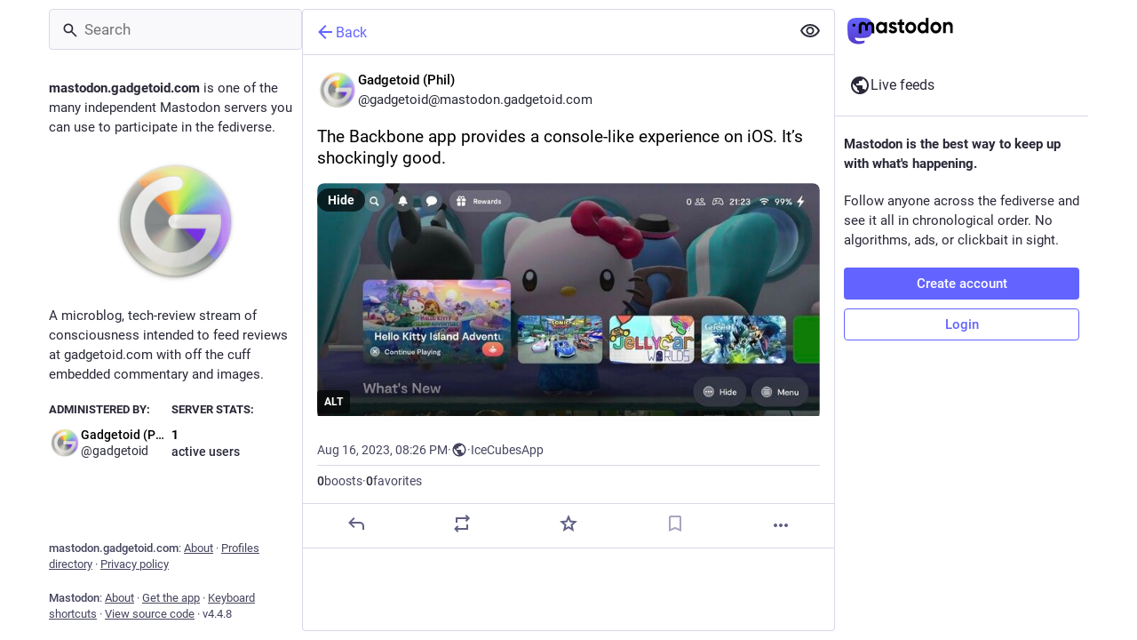

--- FILE ---
content_type: text/html; charset=utf-8
request_url: https://mastodon.gadgetoid.com/@gadgetoid/110901170116627347
body_size: 16086
content:
<!DOCTYPE html>
<html lang='en'>
<head>
<meta charset='utf-8'>
<meta content='width=device-width, initial-scale=1, viewport-fit=cover' name='viewport'>
<link href='/packs/assets/favicon-16x16-74JBPGmr.png' rel='icon' sizes='16x16' type='image/png'>
<link href='/packs/assets/favicon-32x32-CiQz7Niw.png' rel='icon' sizes='32x32' type='image/png'>
<link href='/packs/assets/favicon-48x48-DMnduFKh.png' rel='icon' sizes='48x48' type='image/png'>
<link href='/packs/assets/apple-touch-icon-57x57-BsPGHSez.png' rel='apple-touch-icon' sizes='57x57'>
<link href='/packs/assets/apple-touch-icon-60x60-CQE7yLDO.png' rel='apple-touch-icon' sizes='60x60'>
<link href='/packs/assets/android-chrome-72x72-9LRpA3QN.png' rel='apple-touch-icon' sizes='72x72'>
<link href='/packs/assets/apple-touch-icon-76x76-BPRp9FS0.png' rel='apple-touch-icon' sizes='76x76'>
<link href='/packs/assets/apple-touch-icon-114x114-Ch7jwTNh.png' rel='apple-touch-icon' sizes='114x114'>
<link href='/packs/assets/apple-touch-icon-120x120-W9xwzzUZ.png' rel='apple-touch-icon' sizes='120x120'>
<link href='/packs/assets/android-chrome-144x144-D-ewI-KZ.png' rel='apple-touch-icon' sizes='144x144'>
<link href='/packs/assets/apple-touch-icon-152x152-s3oy-zRw.png' rel='apple-touch-icon' sizes='152x152'>
<link href='/packs/assets/apple-touch-icon-167x167-DdVi4pJj.png' rel='apple-touch-icon' sizes='167x167'>
<link href='/packs/assets/apple-touch-icon-180x180-DSCV_HvQ.png' rel='apple-touch-icon' sizes='180x180'>
<link href='/packs/assets/apple-touch-icon-1024x1024-B3Tu3EqI.png' rel='apple-touch-icon' sizes='1024x1024'>
<link color='#6364FF' href='/packs/assets/logo-symbol-icon-BQIzGafT.svg' rel='mask-icon'>
<link href='/manifest' rel='manifest'>
<meta name="theme-color" content="#181820" media="(prefers-color-scheme: dark)"><meta name="theme-color" content="#ffffff" media="(prefers-color-scheme: light)">
<meta content='yes' name='mobile-web-app-capable'>
<title>Gadgetoid (Phil): &quot;The Backbone app provides a console-like experien…&quot; - Gadgetoid</title>
<link rel="stylesheet" crossorigin="anonymous" href="/packs/assets/mastodon-light-4KTavK44.css" integrity="sha384-y3mbilSiyJcxIoorQw1v+1zqO5EwtW4WLLsJUeCIGzmWCt5CQPeitCQI9XUJc9Fc" media="not all and (prefers-color-scheme: dark)" /><link rel="stylesheet" crossorigin="anonymous" href="/packs/assets/default-z4oR6Itz.css" integrity="sha384-tI9WbHXc+moE4XQoFmlf3YiCYPgn1FSKZ5VUbkScpfQsiwwh4uwHSl7RPXTQ2Q7/" media="(prefers-color-scheme: dark)" />


<script src="/packs/assets/polyfills-ytQVeZpO.js" crossorigin="anonymous" type="module" integrity="sha384-Nif1gUAqWfXDRBiZddZlQT0xWzpVqKpgztlkhaDWA8RovSzMFBAdrKduFqsUAPUD"></script>
<link rel="stylesheet" crossorigin="anonymous" href="/packs/assets/inert-BcT9Trv6.css" integrity="sha384-3QhUaYdsaIWdZ6XozPhzMlN6z+GCcEG6AKW7NHAKsQfUxZuHG0j9yB5wH74CZvr3" media="all" id="inert-style" />
<script src="/packs/assets/common-1Pk7jmWh.js" crossorigin="anonymous" integrity="sha384-K1ex6UrEXaEwnBhXyJoHnEzelAaSNKltC8z9Vx0euDK+D0GiEjCbseavfYaPC2uX" type="module"></script><link rel="modulepreload" href="/packs/rails-ujs.esm-DLwK8N9E.js" as="script" crossorigin="anonymous" integrity="sha384-V8kBML58to8byHKW75cDYMcKNu8O12iavFfFvhJcmVgwMHWIvS4+RWFlOjIIjvtb">
<link rel="modulepreload" href="/packs/intl/en-DKivvtoQ.js" as="script" crossorigin="anonymous" integrity="sha384-3PkUcm0VasWAeJE4iXcAQLzXUcYZtPGrItP7i21dLmPFwFoccWStI07lm8cwNU5L">

<meta content='00j0g2B+dLzhxhLFXSBEsQ==' name='style-nonce'>

<link href='https://mastodon.gadgetoid.com/api/oembed?format=json&amp;url=https%3A%2F%2Fmastodon.gadgetoid.com%2F%40gadgetoid%2F110901170116627347' rel='alternate' type='application/json+oembed'>
<link href='https://mastodon.gadgetoid.com/users/gadgetoid/statuses/110901170116627347' rel='alternate' type='application/activity+json'>
<meta content="Gadgetoid" property="og:site_name">
<meta content="article" property="og:type">
<meta content="Gadgetoid (Phil) (@gadgetoid@mastodon.gadgetoid.com)" property="og:title">
<meta content="https://mastodon.gadgetoid.com/@gadgetoid/110901170116627347" property="og:url">
<meta content="2023-08-16T20:26:01Z" property="og:published_time">
<meta content="en" property="og:locale">
<meta content="gadgetoid@mastodon.gadgetoid.com" property="profile:username">
<meta content='Attached: 1 image

The Backbone app provides a console-like experience on iOS. It’s shockingly good.' name='description'>
<meta content="Attached: 1 image

The Backbone app provides a console-like experience on iOS. It’s shockingly good." property="og:description">

<meta content="https://mastodon.gadgetoid.com/system/media_attachments/files/110/901/164/247/794/255/original/3a7af9a6714e9818.jpeg" property="og:image">
<meta content="image/jpeg" property="og:image:type">
<meta content="2118" property="og:image:width">
<meta content="979" property="og:image:height">
<meta content="A screenshot of the backbone app Home Screen showing a row of four game tiles. Hello Kitty Island Adventure is selected so the background image shows Hello Kitty." property="og:image:alt">
<meta content="summary_large_image" property="twitter:card">

<meta content='BL4CL07AIjDUi-A6axbfGIMypeSJm6jXMhc9A32QXnIXvde2dH_ge2R9brUP9h45aSSntHkPTP0WqQsDGLJ66VI=' name='applicationServerKey'>
<script id="initial-state" type="application/json">{"meta":{"access_token":null,"activity_api_enabled":false,"admin":null,"domain":"mastodon.gadgetoid.com","limited_federation_mode":false,"locale":"en","mascot":null,"profile_directory":true,"registrations_open":false,"repository":"mastodon/mastodon","search_enabled":false,"single_user_mode":true,"source_url":"https://github.com/mastodon/mastodon","sso_redirect":null,"status_page_url":null,"streaming_api_base_url":"wss://mastodon.gadgetoid.com","timeline_preview":true,"title":"Gadgetoid","trends_as_landing_page":false,"trends_enabled":false,"version":"4.4.8","terms_of_service_enabled":false,"auto_play_gif":null,"display_media":null,"reduce_motion":null,"use_blurhash":null,"owner":"109525912292783568"},"compose":{"text":""},"accounts":{"109525912292783568":{"id":"109525912292783568","username":"iampuddingman","acct":"iampuddingman","display_name":"","locked":true,"bot":false,"discoverable":false,"indexable":false,"group":false,"created_at":"2022-12-16T00:00:00.000Z","note":"","url":"https://mastodon.gadgetoid.com/@iampuddingman","uri":"https://mastodon.gadgetoid.com/users/iampuddingman","avatar":"https://mastodon.gadgetoid.com/avatars/original/missing.png","avatar_static":"https://mastodon.gadgetoid.com/avatars/original/missing.png","header":"https://mastodon.gadgetoid.com/headers/original/missing.png","header_static":"https://mastodon.gadgetoid.com/headers/original/missing.png","followers_count":0,"following_count":0,"statuses_count":0,"last_status_at":null,"hide_collections":true,"noindex":false,"emojis":[],"roles":[{"id":"3","name":"Owner","color":""}],"fields":[]}},"media_attachments":{"accept_content_types":[".jpg",".jpeg",".png",".gif",".webp",".heic",".heif",".avif",".webm",".mp4",".m4v",".mov",".ogg",".oga",".mp3",".wav",".flac",".opus",".aac",".m4a",".3gp",".wma","image/jpeg","image/png","image/gif","image/heic","image/heif","image/webp","image/avif","video/webm","video/mp4","video/quicktime","video/ogg","audio/wave","audio/wav","audio/x-wav","audio/x-pn-wave","audio/vnd.wave","audio/ogg","audio/vorbis","audio/mpeg","audio/mp3","audio/webm","audio/flac","audio/aac","audio/m4a","audio/x-m4a","audio/mp4","audio/3gpp","video/x-ms-asf"]},"settings":{},"languages":[["aa","Afar","Afaraf"],["ab","Abkhaz","аҧсуа бызшәа"],["ae","Avestan","avesta"],["af","Afrikaans","Afrikaans"],["ak","Akan","Akan"],["am","Amharic","አማርኛ"],["an","Aragonese","aragonés"],["ar","Arabic","اللغة العربية"],["as","Assamese","অসমীয়া"],["av","Avaric","авар мацӀ"],["ay","Aymara","aymar aru"],["az","Azerbaijani","azərbaycan dili"],["ba","Bashkir","башҡорт теле"],["be","Belarusian","беларуская мова"],["bg","Bulgarian","български език"],["bh","Bihari","भोजपुरी"],["bi","Bislama","Bislama"],["bm","Bambara","bamanankan"],["bn","Bengali","বাংলা"],["bo","Tibetan","བོད་ཡིག"],["br","Breton","brezhoneg"],["bs","Bosnian","bosanski jezik"],["ca","Catalan","Català"],["ce","Chechen","нохчийн мотт"],["ch","Chamorro","Chamoru"],["co","Corsican","corsu"],["cr","Cree","ᓀᐦᐃᔭᐍᐏᐣ"],["cs","Czech","čeština"],["cu","Old Church Slavonic","ѩзыкъ словѣньскъ"],["cv","Chuvash","чӑваш чӗлхи"],["cy","Welsh","Cymraeg"],["da","Danish","dansk"],["de","German","Deutsch"],["dv","Divehi","Dhivehi"],["dz","Dzongkha","རྫོང་ཁ"],["ee","Ewe","Eʋegbe"],["el","Greek","Ελληνικά"],["en","English","English"],["eo","Esperanto","Esperanto"],["es","Spanish","Español"],["et","Estonian","eesti"],["eu","Basque","euskara"],["fa","Persian","فارسی"],["ff","Fula","Fulfulde"],["fi","Finnish","suomi"],["fj","Fijian","Vakaviti"],["fo","Faroese","føroyskt"],["fr","French","Français"],["fy","Western Frisian","Frysk"],["ga","Irish","Gaeilge"],["gd","Scottish Gaelic","Gàidhlig"],["gl","Galician","galego"],["gu","Gujarati","ગુજરાતી"],["gv","Manx","Gaelg"],["ha","Hausa","هَوُسَ"],["he","Hebrew","עברית"],["hi","Hindi","हिन्दी"],["ho","Hiri Motu","Hiri Motu"],["hr","Croatian","Hrvatski"],["ht","Haitian","Kreyòl ayisyen"],["hu","Hungarian","magyar"],["hy","Armenian","Հայերեն"],["hz","Herero","Otjiherero"],["ia","Interlingua","Interlingua"],["id","Indonesian","Bahasa Indonesia"],["ie","Interlingue","Interlingue"],["ig","Igbo","Asụsụ Igbo"],["ii","Nuosu","ꆈꌠ꒿ Nuosuhxop"],["ik","Inupiaq","Iñupiaq"],["io","Ido","Ido"],["is","Icelandic","Íslenska"],["it","Italian","Italiano"],["iu","Inuktitut","ᐃᓄᒃᑎᑐᑦ"],["ja","Japanese","日本語"],["jv","Javanese","basa Jawa"],["ka","Georgian","ქართული"],["kg","Kongo","Kikongo"],["ki","Kikuyu","Gĩkũyũ"],["kj","Kwanyama","Kuanyama"],["kk","Kazakh","қазақ тілі"],["kl","Kalaallisut","kalaallisut"],["km","Khmer","ខេមរភាសា"],["kn","Kannada","ಕನ್ನಡ"],["ko","Korean","한국어"],["kr","Kanuri","Kanuri"],["ks","Kashmiri","कश्मीरी"],["ku","Kurmanji (Kurdish)","Kurmancî"],["kv","Komi","коми кыв"],["kw","Cornish","Kernewek"],["ky","Kyrgyz","Кыргызча"],["la","Latin","latine"],["lb","Luxembourgish","Lëtzebuergesch"],["lg","Ganda","Luganda"],["li","Limburgish","Limburgs"],["ln","Lingala","Lingála"],["lo","Lao","ລາວ"],["lt","Lithuanian","lietuvių kalba"],["lu","Luba-Katanga","Tshiluba"],["lv","Latvian","latviešu valoda"],["mg","Malagasy","fiteny malagasy"],["mh","Marshallese","Kajin M̧ajeļ"],["mi","Māori","te reo Māori"],["mk","Macedonian","македонски јазик"],["ml","Malayalam","മലയാളം"],["mn","Mongolian","Монгол хэл"],["mr","Marathi","मराठी"],["ms","Malay","Bahasa Melayu"],["ms-Arab","Jawi Malay","بهاس ملايو"],["mt","Maltese","Malti"],["my","Burmese","ဗမာစာ"],["na","Nauru","Ekakairũ Naoero"],["nb","Norwegian Bokmål","Norsk bokmål"],["nd","Northern Ndebele","isiNdebele"],["ne","Nepali","नेपाली"],["ng","Ndonga","Owambo"],["nl","Dutch","Nederlands"],["nn","Norwegian Nynorsk","Norsk Nynorsk"],["no","Norwegian","Norsk"],["nr","Southern Ndebele","isiNdebele"],["nv","Navajo","Diné bizaad"],["ny","Chichewa","chiCheŵa"],["oc","Occitan","occitan"],["oj","Ojibwe","ᐊᓂᔑᓈᐯᒧᐎᓐ"],["om","Oromo","Afaan Oromoo"],["or","Oriya","ଓଡ଼ିଆ"],["os","Ossetian","ирон æвзаг"],["pa","Punjabi","ਪੰਜਾਬੀ"],["pi","Pāli","पाऴि"],["pl","Polish","Polski"],["ps","Pashto","پښتو"],["pt","Portuguese","Português"],["qu","Quechua","Runa Simi"],["rm","Romansh","rumantsch grischun"],["rn","Kirundi","Ikirundi"],["ro","Romanian","Română"],["ru","Russian","Русский"],["rw","Kinyarwanda","Ikinyarwanda"],["sa","Sanskrit","संस्कृतम्"],["sc","Sardinian","sardu"],["sd","Sindhi","सिन्धी"],["se","Northern Sami","Davvisámegiella"],["sg","Sango","yângâ tî sängö"],["si","Sinhala","සිංහල"],["sk","Slovak","slovenčina"],["sl","Slovenian","slovenščina"],["sn","Shona","chiShona"],["so","Somali","Soomaaliga"],["sq","Albanian","Shqip"],["sr","Serbian","српски језик"],["ss","Swati","SiSwati"],["st","Southern Sotho","Sesotho"],["su","Sundanese","Basa Sunda"],["sv","Swedish","Svenska"],["sw","Swahili","Kiswahili"],["ta","Tamil","தமிழ்"],["te","Telugu","తెలుగు"],["tg","Tajik","тоҷикӣ"],["th","Thai","ไทย"],["ti","Tigrinya","ትግርኛ"],["tk","Turkmen","Türkmen"],["tl","Tagalog","Tagalog"],["tn","Tswana","Setswana"],["to","Tonga","faka Tonga"],["tr","Turkish","Türkçe"],["ts","Tsonga","Xitsonga"],["tt","Tatar","татар теле"],["tw","Twi","Twi"],["ty","Tahitian","Reo Tahiti"],["ug","Uyghur","ئۇيغۇرچە‎"],["uk","Ukrainian","Українська"],["ur","Urdu","اردو"],["uz","Uzbek","Ўзбек"],["ve","Venda","Tshivenḓa"],["vi","Vietnamese","Tiếng Việt"],["vo","Volapük","Volapük"],["wa","Walloon","walon"],["wo","Wolof","Wollof"],["xh","Xhosa","isiXhosa"],["yi","Yiddish","ייִדיש"],["yo","Yoruba","Yorùbá"],["za","Zhuang","Saɯ cueŋƅ"],["zh","Chinese","中文"],["zu","Zulu","isiZulu"],["zh-CN","Chinese (China)","简体中文"],["zh-HK","Chinese (Hong Kong)","繁體中文（香港）"],["zh-TW","Chinese (Taiwan)","繁體中文（臺灣）"],["zh-YUE","Cantonese","廣東話"],["ast","Asturian","Asturianu"],["chr","Cherokee","ᏣᎳᎩ ᎦᏬᏂᎯᏍᏗ"],["ckb","Sorani (Kurdish)","سۆرانی"],["cnr","Montenegrin","crnogorski"],["csb","Kashubian","Kaszëbsczi"],["gsw","Swiss German","Schwiizertütsch"],["jbo","Lojban","la .lojban."],["kab","Kabyle","Taqbaylit"],["ldn","Láadan","Láadan"],["lfn","Lingua Franca Nova","lingua franca nova"],["moh","Mohawk","Kanienʼkéha"],["nds","Low German","Plattdüütsch"],["pdc","Pennsylvania Dutch","Pennsilfaani-Deitsch"],["sco","Scots","Scots"],["sma","Southern Sami","Åarjelsaemien Gïele"],["smj","Lule Sami","Julevsámegiella"],["szl","Silesian","ślůnsko godka"],["tok","Toki Pona","toki pona"],["vai","Vai","ꕙꔤ"],["xal","Kalmyk","Хальмг келн"],["zba","Balaibalan","باليبلن"],["zgh","Standard Moroccan Tamazight","ⵜⴰⵎⴰⵣⵉⵖⵜ"]],"push_subscription":null,"role":null}</script>
<script src="/packs/assets/application-CmoXBfr1.js" crossorigin="anonymous" integrity="sha384-zSjr5/A+yfaw1pJy8jlXE7UlYwvIpWOahqfWYXCnOQIz5YzwW4N6RKliP0sCl9sx" type="module"></script><link rel="modulepreload" href="/packs/load_locale-DFZ8Ujfq.js" as="script" crossorigin="anonymous" integrity="sha384-q+UJRqRaXAnjav7knZYd7fQzF31LzJdEGPO2KDjptLoUwgPxhvgT2IE4gzShFKoQ"><link rel="modulepreload" href="/packs/client-wT6vtYO_.js" as="script" crossorigin="anonymous" integrity="sha384-40+VzlkBgQ/jAa0/YPZXokGtYLQKHPcUbbwrZj0UfrWrmWxhwVA3QmCsZZJrggcv"><link rel="modulepreload" href="/packs/index-BdTwX--g.js" as="script" crossorigin="anonymous" integrity="sha384-9H+8MWqkxIosLau9MeaXnVeKhU/wtCbWXufCr3XJ3TLv/jMN3gEM/beanAhRpbZB"><link rel="modulepreload" href="/packs/useSelectableClick-DSv4aXzQ.js" as="script" crossorigin="anonymous" integrity="sha384-cS7jWJq84Gt4g0dnvk9jidgcQhi8V2uV/ceRbDU6rcMGoJnLCzYpgr3PxThwTpRE"><link rel="modulepreload" href="/packs/Helmet-BPcSXOin.js" as="script" crossorigin="anonymous" integrity="sha384-FuVXajr0bt5BoPM4AhUHwfNb7lWEUs3w20nx84lAYQGta0Rcl29ehkwRZsEzJMUC"><link rel="modulepreload" href="/packs/react-router-scroll-4.es-D-xAanWp.js" as="script" crossorigin="anonymous" integrity="sha384-N32HS6tGQF1DjAy/9vhfHO4Sdk09Q4LCzmzs/Y4a2EaGkxANGiYU+R9PZViOVP8Y"><link rel="modulepreload" href="/packs/streaming-BDJNBh6w.js" as="script" crossorigin="anonymous" integrity="sha384-9tgzXiukHQ0FmNzx0Wl3SZyuuj/gO0BQDCT/cTWHJhsCzwoDjd+CyAUFROM7Vsgm"><link rel="modulepreload" href="/packs/initial_state-CaZA8Ule.js" as="script" crossorigin="anonymous" integrity="sha384-hgKCNSrpLB0e20XFhNau7e7aI0+ovAYlQiclP7cU3LmbCaNFo8oCBuQTaeY+og6p"><link rel="modulepreload" href="/packs/message-UFwkQlnu.js" as="script" crossorigin="anonymous" integrity="sha384-pG0wWvSDpEwfe87YEex8esAuuLIfxCuRSBerJKZ4HvXBP3qNQl9m1K0kXwVmvpnb"><link rel="modulepreload" href="/packs/index-DizoKcfL.js" as="script" crossorigin="anonymous" integrity="sha384-Bs9DFU/tphLJbm/7iGe+7lK1H6DPzN7d04vmrKBQUc5e1QqzjiAJkGRnWF2mKpbu"><link rel="modulepreload" href="/packs/index.es-DNdY5UU8.js" as="script" crossorigin="anonymous" integrity="sha384-Ri/EMzcwxQpMgx8rMKWcq0Nlk4VBAUKrs3WhcGMIiuo3ZYITzkg6XtAFW0o3dFgF"><link rel="modulepreload" href="/packs/onboarding-DRfiy_9t.js" as="script" crossorigin="anonymous" integrity="sha384-+T7GbydeGGVmx5S6YNlwuIJ83rGb/Etrw2tSd515TFvoEb6R3sLSe/BLDkUtKVnu"><link rel="modulepreload" href="/packs/modal_container-DwVKsC1W.js" as="script" crossorigin="anonymous" integrity="sha384-IvwfCNabo6/Wi+34kohVKSM2BQykQSFQRh6up1UsB7pJqo67Umc9MG9ppFZzFvTi"><link rel="modulepreload" href="/packs/short_number-w3W5phxu.js" as="script" crossorigin="anonymous" integrity="sha384-IT9VUWbZYQUVLRXxQIEItRHeym3VAT4Ngmc+zOJFEy9MilVBHG29P3KMGdQynh9Q"><link rel="modulepreload" href="/packs/familiar_followers-OKd2pAgu.js" as="script" crossorigin="anonymous" integrity="sha384-hCkmgKPsUR2PqDAQRxJiRELoTo/sO8qAjCLDy7s3GcYXwV9krDv6uNeZ1pIW8OJc"><link rel="modulepreload" href="/packs/avatar_group-PUipFlog.js" as="script" crossorigin="anonymous" integrity="sha384-oGZrZBB/C0rXjg7pvB3RtKWyxVGCndlkTI16/N412zifPglDEqPvByMsHlGSKJFU"><link rel="modulepreload" href="/packs/counters-BJ0cOeaq.js" as="script" crossorigin="anonymous" integrity="sha384-5eFm+3MquR2EFWG2XFVUXQLpGo5s2Y3IVt1Va08bdswtsxu/DJHwXEdKyMiSm0+f"><link rel="modulepreload" href="/packs/content_warning-KGK9SYUe.js" as="script" crossorigin="anonymous" integrity="sha384-9ImlqxhzEPmKk67Rk/26YxN8HTNNUkSfrkcZLRDNgqJTjM8/eIEelBlte05Mer4x"><link rel="modulepreload" href="/packs/follow_button-D_t_u8se.js" as="script" crossorigin="anonymous" integrity="sha384-Lonm/W5z9TjqydXaWZ8Tl1/iGpJvVLlcllhLb5sB+FIPMy6nOrMEEv79vSKcPhEb"><link rel="modulepreload" href="/packs/loading_indicator-CoYIRvVm.js" as="script" crossorigin="anonymous" integrity="sha384-E+GjQPiJIlFagCWei3j7KhLeFqWOo4taJ5+HFgsNk40i/7F9+zGw7SH7x6C+3kdA"><link rel="modulepreload" href="/packs/useTimeout-F7jeHEBA.js" as="script" crossorigin="anonymous" integrity="sha384-sL5As8THj8UkqZhxTXK+RiN4KctUAW0rjN689kff6a8ktZ9bUDFfPJDRcPwB7xBl"><link rel="modulepreload" href="/packs/media_modal-Bdm5cOSE.js" as="script" crossorigin="anonymous" integrity="sha384-DvN1GXpxkMTdqdzxT3CbE9tKjzCFz95z5QjR8YqvuArA6Qd9GGGC6dOMJBG+X2bR"><link rel="modulepreload" href="/packs/close-BsPe8EbX.js" as="script" crossorigin="anonymous" integrity="sha384-MK1R8pcADVePl9EdGWzCyjsizk5m4KOrPeKYjmw/KCPdhQOEgfGQKlez1v3tE09J"><link rel="modulepreload" href="/packs/bundle_column_error-BEIqRKDf.js" as="script" crossorigin="anonymous" integrity="sha384-jR9hDA9oUUV96fampSAzwGZg4u9B3I2CtmQvbRC3hMP5i65vG7F1Hf82rkTzmEwl"><link rel="modulepreload" href="/packs/navigation_bar-DKeBx_q1.js" as="script" crossorigin="anonymous" integrity="sha384-aW4f+hq/B4Yz3KXvncez4o7fzuzGrVKmGt6bqWoo7nbAOvqF1E5BbmZyMhsKe+QP"><link rel="modulepreload" href="/packs/scroll-BygYx8ga.js" as="script" crossorigin="anonymous" integrity="sha384-jIZOX3+fCnbj97stw4XNycf0ur8+QQ918rmIdhs0BF/k3eiL1jwTf6L4DbvbAk+I"><link rel="modulepreload" href="/packs/column_header-C44-2Y8W.js" as="script" crossorigin="anonymous" integrity="sha384-ZAU9145C9F3oLhwohAClof3m/v1XGkZ6JUuo4go7I9NiV64vePsmYM2Bs8TIYgRS"><link rel="modulepreload" href="/packs/column-B4vwzadM.js" as="script" crossorigin="anonymous" integrity="sha384-Gg5VqjsycvdgANlBSmCRVkS253OB/NZJzqxVfInGT+8sxTY+xDINyvMyufanOE/b"><link rel="modulepreload" href="/packs/index-Ct5WV0Bz.js" as="script" crossorigin="anonymous" integrity="sha384-YLAhBCqJdrDbI+l7oMF0+xNqUKgziycVwnUKprGmpUvQQbUWGeDyBI5dst9Kx9Qx"><link rel="modulepreload" href="/packs/server_hero_image-DhrdCyyc.js" as="script" crossorigin="anonymous" integrity="sha384-FUpgEdLV2RkXI1Xomviy1tJV6sJbrHgI50Tj29OW5wgkg8afQsMVGB9FXXx/yS3n"><link rel="modulepreload" href="/packs/skeleton-D9NbTYr9.js" as="script" crossorigin="anonymous" integrity="sha384-5Ywli3RfvVVxfmLQdaxlGdAPRQIKC03p2LoL/IkeKw8MJpYjNZjw8bHXnZi2K7Un"><link rel="modulepreload" href="/packs/search-DNQglhtu.js" as="script" crossorigin="anonymous" integrity="sha384-fMa4f7Wu3nvN8HAsLY2hqqeNSumrEcwXtbZkWRul60OjT6VXZn5/d1h76XFMuAIS"><link rel="modulepreload" href="/packs/compose_form_container-FkPryyNu.js" as="script" crossorigin="anonymous" integrity="sha384-m0Ex3no/UQ2IPnlGTZ0So19srULZc0TrCUtMEUtRQw79tIHhHf1BOm3nnw8CRrtv"><link rel="modulepreload" href="/packs/link_footer-BgCm9Y2D.js" as="script" crossorigin="anonymous" integrity="sha384-YwgzMDg5aJ6sculzqimG11oYEKT0F8wxxigOdO4+LxtjMwZ8mbUSutD0k6G4jJqH"><link rel="modulepreload" href="/packs/index-COwuO7Od.js" as="script" crossorigin="anonymous" integrity="sha384-hhppNr9LRGecwFkO3g2Gdxo5yUFoZRuFuM29addTjpBCq9Riz+dzDG9TNzGScd5x"><link rel="modulepreload" href="/packs/status-CMEN1flW.js" as="script" crossorigin="anonymous" integrity="sha384-RFJoVjleaKoEt1uJW1EqMlQeRM9kD5bJQt2ObSTFulMU1KWHmBNuKP0+pR34AS+F"><link rel="modulepreload" href="/packs/intl_provider-DCuS27Sx.js" as="script" crossorigin="anonymous" integrity="sha384-cZ9/6R9Zlt0ieNMw5+Waga/KUpkBJrLR0Aizscm2pZFP62eEuJW1OPote+5NHq1F"><link rel="modulepreload" href="/packs/ready-DpOgoWSg.js" as="script" crossorigin="anonymous" integrity="sha384-22hVUedg0ViqHBSq0xZOejCiuRf00gNIUPOuN3DqhipWYIaGi2H3wdFJxpJo3ZRJ"><link rel="modulepreload" href="/packs/index-DgPXgYyr.js" as="script" crossorigin="anonymous" integrity="sha384-3F29teMkqPrsIUSOV2tdjrrqul8Fjg+JGfeyo9CKwvovdsOAdGOkZajKatC5HeSB"><link rel="modulepreload" href="/packs/api-BktM5Ego.js" as="script" crossorigin="anonymous" integrity="sha384-UXgSdUxFlu4CaBaPV2OSXv9y4BduZFMciTKbMqnNUYNsG4YH/ZV+Dsut4kqmVjGA"><link rel="modulepreload" href="/packs/index-C37WzBb4.js" as="script" crossorigin="anonymous" integrity="sha384-4b/05+mJpOUAYw0qsBB8fIy6we3Dri+Mm4vLyuy9NeNJfUs4ios8SHYGrhIOlmse"><link rel="modulepreload" href="/packs/interopRequireDefault-CdiRfGvq.js" as="script" crossorigin="anonymous" integrity="sha384-6gALR8FFowqrKijW0QpumyKddy3zVC/QE0h0ngId+4jLsTYW7QpKRSwBd2toIl0B"><link rel="modulepreload" href="/packs/react-textarea-autosize.browser.esm-BstEnzvw.js" as="script" crossorigin="anonymous" integrity="sha384-gijZEDTHbrv06vjbQoRPh5kWQgxm35es3/AMv97WncJcb6y09sEDeRPMpOI4oVNw"><link rel="modulepreload" href="/packs/use-isomorphic-layout-effect.browser.esm-D-sFEUJ5.js" as="script" crossorigin="anonymous" integrity="sha384-elClZ5dkSu1/99npj/CT5NbNIaudo1XPt7Lu22NIntSJqKxmyWTsAfDl3LL5CZ+3"><link rel="modulepreload" href="/packs/index-IjR2JCxi.js" as="script" crossorigin="anonymous" integrity="sha384-af5B0F3Lkn86Gevtjvnzff0srMD/wNk4a3ChuZhQU1OA6gDVwIs/2WnG+eOvlp+8"><link rel="modulepreload" href="/packs/embedded_status-Cqxh-ngY.js" as="script" crossorigin="anonymous" integrity="sha384-Ndntk8udVvo8+9/BnbdHl466V1xhUFkv4iaegPAXQfLXQ4ih8tvQH55OX0/sJzQ4"><link rel="modulepreload" href="/packs/embedded_status_content-CTmx_BJU.js" as="script" crossorigin="anonymous" integrity="sha384-FU89ULbioWu5hdld7F/AzzeL13CPNrD4zxj7+vXHqjBnZYVrRpdCCLED+J7P9VDw"><link rel="modulepreload" href="/packs/gif-BypJKgpt.js" as="script" crossorigin="anonymous" integrity="sha384-1Sz/ZAj2jVcFVF3ekSP8f7Oz4gDQQuJqsX8vo8uk2YoeshLhwFFduPYHdBrIALPZ"><link rel="modulepreload" href="/packs/numbers-CGZQWBYL.js" as="script" crossorigin="anonymous" integrity="sha384-x6CvNk4wmQIch+czqtQC0g9b6BTJhRpOjiiuBt8H8iM9+KDglmyI6V8Qxlg1ivgq"><link rel="modulepreload" href="/packs/index-D7QimMoW.js" as="script" crossorigin="anonymous" integrity="sha384-MCILwIt7D6Ws0fYgpvmTelRmJYcKymThisZ/+XDCAjrShq01C0RzaA0GbEjbNClB"><link rel="modulepreload" href="/packs/chevron_left-CnYIoVsW.js" as="script" crossorigin="anonymous" integrity="sha384-rbP75m81U1TQ5jFJguF8cUEo+b74zegSDDb5O3vSRriK06o6e2tqqv75Un3LIPx5"><link rel="modulepreload" href="/packs/use-gesture-react.esm-PiBFdzIE.js" as="script" crossorigin="anonymous" integrity="sha384-WndTcfr6ELFyqV+8pGz3yB5xZm8vm5SaiOLfAozv62K5ytoKhvo546O63rXJJkN2"><link rel="modulepreload" href="/packs/add-D8GR9P00.js" as="script" crossorigin="anonymous" integrity="sha384-zEC/ga7GJnPu1RxdcJVzYwUlIL2QFLhFMe6LH9CGcXAyepalCMdDn/EJ0on8lM1q"><link rel="modulepreload" href="/packs/home-fill-BjwEpYg3.js" as="script" crossorigin="anonymous" integrity="sha384-1Yd7MHj4alG11cxYNAxlUG8BPql6kv5nSCYNUJDm8M6xItGm8Q1Gvx2Opvg5EtSG"><link rel="modulepreload" href="/packs/settings-CPmE9sBj.js" as="script" crossorigin="anonymous" integrity="sha384-h4yj1E56C8+S8h6EmfLOLj5cCV6i6ssOGTUeYnMJiRcbF+e8D2FfI33ZRrhJQwaN"><link rel="modulepreload" href="/packs/notifications-Dc-KQ9E0.js" as="script" crossorigin="anonymous" integrity="sha384-ES7wzS+F9CEaeg82R88IyITDiApagc2lCy4cHt6w6TkslF2+5Qac4zN70ByDy5hu"><link rel="modulepreload" href="/packs/notifications-lYn-LpJE.js" as="script" crossorigin="anonymous" integrity="sha384-Q6aer+TIeKsHXVaigBXeeIWNaxEIC5OW8Ldj8pbTIft7fAdZbBNYQkCX9aN7S6hq"><link rel="modulepreload" href="/packs/hashtags-DlzQcrtL.js" as="script" crossorigin="anonymous" integrity="sha384-dPaBTGvDdO0UPHbl0o/YdhUJTzMJbvvGHrF+XN54i+8gFgRha9E+wam+mVYIrRkY"><link rel="modulepreload" href="/packs/icon_with_badge-BNTpk-ky.js" as="script" crossorigin="anonymous" integrity="sha384-CgUqDJccNbytJzykiRsPAIUcSsQdXanDNsEr3e2j55kMp+crYv4LiuLRHaXSC2Vs"><link rel="modulepreload" href="/packs/verified_badge-Bzh9Enf-.js" as="script" crossorigin="anonymous" integrity="sha384-zvk6sLretU4/MkDrDZ3IS+ohXcNX2oRRpiPe9GJS7rlyhi5vuvpeWfEAE4leX8Cy"><link rel="modulepreload" href="/packs/emoji_picker_dropdown_container-BaodQcSZ.js" as="script" crossorigin="anonymous" integrity="sha384-ZzqP0gdMBmaxWI1ie5mqpcAeeIeaglyWQNn7RQpIMgr3DbMKNmLhIRGrG1XyGm6s"><link rel="modulepreload" href="/packs/dropdown_selector-DEo3eetr.js" as="script" crossorigin="anonymous" integrity="sha384-9Otf538zmNCNgmbRu6QHugLENpWSjMRbeqWJNBI+C2x8YJxMsDAMq4OpKhfvs9a/"><link rel="modulepreload" href="/packs/info-HtHaDKcq.js" as="script" crossorigin="anonymous" integrity="sha384-gf2Auuzyh+ACiyK9Mzi9xh/8qj8D7TKeY9sOH1qD5fi1g1K+c01KlGhe9KSkNJrl"><link rel="modulepreload" href="/packs/fuzzysort-BUgAtj0X.js" as="script" crossorigin="anonymous" integrity="sha384-CzOldD5CR+i4ZpZq2mznTCMdr/0UH4Cvz6NSNFXT5FB3RVf1RhcCwq48Ire6ELGB"><link rel="modulepreload" href="/packs/edit-Cyfwv5F_.js" as="script" crossorigin="anonymous" integrity="sha384-zcVZJue0LjvSkAj4CyM+q/yDEPmigaF3K1rFZtDFMHa8BITOVseNh66m4m2ssWi+"><link rel="modulepreload" href="/packs/bookmarks-fill-DgzxJ_c4.js" as="script" crossorigin="anonymous" integrity="sha384-9W6ZPur6tQAdBR88h+JQC2j9qmDTh8SO0K/iTFGO8VnrZ3TIB2NWYvw38QRrIrGU"><link rel="modulepreload" href="/packs/person_add-fill-D1U4oKl8.js" as="script" crossorigin="anonymous" integrity="sha384-7j5fAMZNxefjgCHAnfgd+IscH0PNb1e/evBimjRwqGv2imQsE/6DnnC/3tqsZWER"><link rel="modulepreload" href="/packs/person_add-Bq7Kcwwn.js" as="script" crossorigin="anonymous" integrity="sha384-+EXcIqJDkFYpdVJCNSSNDozUdHFj+BxX/qVVkcLlcEZdBnbFj1Il1LQDf5k8uQ4E"><link rel="modulepreload" href="/packs/trending_up-De1RKRI5.js" as="script" crossorigin="anonymous" integrity="sha384-F80z67OHpmZYCYhjBQFnH3t2Bk5DbXLq+aGuWrVNGS+NgospMphziVg/MCV4p451"><link rel="modulepreload" href="/packs/logo-D6Accnpz.js" as="script" crossorigin="anonymous" integrity="sha384-cTuu0yrN6sReissZ3UFGMzUbk672Df3VorP1qdUBlgcNNx8aCoiFStc/jNCpMYqW"><link rel="modulepreload" href="/packs/useBreakpoint-lQ5WUdV4.js" as="script" crossorigin="anonymous" integrity="sha384-RsGwW8i+/n2VzDWMNym05CyoUDOtc/HxQnsSlHUt6bMZSqlIkegqG5HJYcTxwGF7"><link rel="modulepreload" href="/packs/tag-fitE3XYd.js" as="script" crossorigin="anonymous" integrity="sha384-tjJLEem2dzCl33/4LAGLq44nJpKPX6DI1jWH8xO/ZDjMA6Tm37JXxAqLEEgt/Qr5"><link rel="modulepreload" href="/packs/list_alt-yox9TcbF.js" as="script" crossorigin="anonymous" integrity="sha384-v89arJqVqylLIqo0QTGGIBmSb/mutSqnm+UD8GqRQUgBpG6nkTzr6zhKR0l93Lvv"><link rel="modulepreload" href="/packs/lists-BXS-_epi.js" as="script" crossorigin="anonymous" integrity="sha384-WAtYSk3aOiD13NL50qsLDL5sfIkg8QZBUSUajy0nlBSOyf29St69kpMPavRlFLVN"><link rel="modulepreload" href="/packs/permissions-CJkLQvs0.js" as="script" crossorigin="anonymous" integrity="sha384-2248Z/7LPjMOccyB+sRJz5tnn/AAdvVypWgKpK7B5hC+zYgY9D0dEv1IncnObLTk"><link rel="modulepreload" href="/packs/hashtag-BzW8t4Na.js" as="script" crossorigin="anonymous" integrity="sha384-25CNYfcKEzLmCiAqouw90DPq0gfnan41O870zSK5tssfzOz7hII3oeHRCzB3hAvQ"><link rel="modulepreload" href="/packs/index-DwQAxx91.js" as="script" crossorigin="anonymous" integrity="sha384-FJmVN6s30AxNWc5WIHPiizVPv+7mBOJEJYeVutGrnY5JFPJyfG3bFjcd68qkpepf"><link rel="modulepreload" href="/packs/card-DuWxwEqg.js" as="script" crossorigin="anonymous" integrity="sha384-qdp+8CsdArjnXrhHM4WOLALY+NmeyYdOjgBiuSbaoJmPQyH91gxpcS354KxTRFMm"><link rel="modulepreload" href="/packs/avatar_overlay-cKfB3T3F.js" as="script" crossorigin="anonymous" integrity="sha384-pt/9/spv4OH6qIQIwLpyKKXxPq+Zs+YPanyvVV71XM2EjVI6orckHlb1gAErIhBd"><link rel="modulepreload" href="/packs/toString-Bsgmptud.js" as="script" crossorigin="anonymous" integrity="sha384-Gyu6733Re0cIxBlhhGniL0yM6GxybK/6Or70KkWQNIc77sE4q3aJdgYteaK7V3pg"><link rel="modulepreload" href="/packs/status_content-DbC4PL3y.js" as="script" crossorigin="anonymous" integrity="sha384-5dYe50Mwi8dLwzj3lT0TpZ/uSCcbZQfvZfEn3u5MksBKgmoeVy2+pwaSGxeWfiGD"><link rel="modulepreload" href="/packs/poll-0qMGp-35.js" as="script" crossorigin="anonymous" integrity="sha384-Wo6pWv5p6LZtlUEAs+9pXT5jFc8edcjb4amgjF+97HgwLx5rZ+Sh+2ueeYL3FENs"><link rel="modulepreload" href="/packs/visibility_icon-B3y9aoqw.js" as="script" crossorigin="anonymous" integrity="sha384-aZWX634pE3AYHY7GfUTyqcpgCStUw/nEVpKLA+pLsqxjeFa+6KhV47dukLaQGFZ8">

</head>
<body class='app-body theme-system custom-scrollbars no-reduce-motion'>
<div class='notranslate app-holder' data-props='{&quot;locale&quot;:&quot;en&quot;}' id='mastodon'>
<noscript>
<img alt="Mastodon" src="/packs/assets/logo-DXQkHAe5.svg" />
<div>
To use the Mastodon web application, please enable JavaScript. Alternatively, try one of the <a href="https://joinmastodon.org/apps">native apps</a> for Mastodon for your platform.
</div>
</noscript>
</div>


<div aria-hidden='true' class='logo-resources' inert tabindex='-1'>
<svg xmlns="http://www.w3.org/2000/svg" xmlns:xlink="http://www.w3.org/1999/xlink" width="79" height="79" viewBox="0 0 79 75"><symbol id="logo-symbol-icon"><path d="M63 45.3v-20c0-4.1-1-7.3-3.2-9.7-2.1-2.4-5-3.7-8.5-3.7-4.1 0-7.2 1.6-9.3 4.7l-2 3.3-2-3.3c-2-3.1-5.1-4.7-9.2-4.7-3.5 0-6.4 1.3-8.6 3.7-2.1 2.4-3.1 5.6-3.1 9.7v20h8V25.9c0-4.1 1.7-6.2 5.2-6.2 3.8 0 5.8 2.5 5.8 7.4V37.7H44V27.1c0-4.9 1.9-7.4 5.8-7.4 3.5 0 5.2 2.1 5.2 6.2V45.3h8ZM74.7 16.6c.6 6 .1 15.7.1 17.3 0 .5-.1 4.8-.1 5.3-.7 11.5-8 16-15.6 17.5-.1 0-.2 0-.3 0-4.9 1-10 1.2-14.9 1.4-1.2 0-2.4 0-3.6 0-4.8 0-9.7-.6-14.4-1.7-.1 0-.1 0-.1 0s-.1 0-.1 0 0 .1 0 .1 0 0 0 0c.1 1.6.4 3.1 1 4.5.6 1.7 2.9 5.7 11.4 5.7 5 0 9.9-.6 14.8-1.7 0 0 0 0 0 0 .1 0 .1 0 .1 0 0 .1 0 .1 0 .1.1 0 .1 0 .1.1v5.6s0 .1-.1.1c0 0 0 0 0 .1-1.6 1.1-3.7 1.7-5.6 2.3-.8.3-1.6.5-2.4.7-7.5 1.7-15.4 1.3-22.7-1.2-6.8-2.4-13.8-8.2-15.5-15.2-.9-3.8-1.6-7.6-1.9-11.5-.6-5.8-.6-11.7-.8-17.5C3.9 24.5 4 20 4.9 16 6.7 7.9 14.1 2.2 22.3 1c1.4-.2 4.1-1 16.5-1h.1C51.4 0 56.7.8 58.1 1c8.4 1.2 15.5 7.5 16.6 15.6Z" fill="currentColor"></path></symbol><use xlink:href="#logo-symbol-icon"></use></svg>
<svg xmlns="http://www.w3.org/2000/svg" xmlns:xlink="http://www.w3.org/1999/xlink" width="261" height="66" viewBox="0 0 261 66" fill="none">
<symbol id="logo-symbol-wordmark"><path d="M60.7539 14.4034C59.8143 7.41942 53.7273 1.91557 46.5117 0.849066C45.2943 0.668854 40.6819 0.0130005 29.9973 0.0130005H29.9175C19.2299 0.0130005 16.937 0.668854 15.7196 0.849066C8.70488 1.88602 2.29885 6.83152 0.744617 13.8982C-0.00294988 17.3784 -0.0827298 21.2367 0.0561464 24.7759C0.254119 29.8514 0.292531 34.918 0.753482 39.9728C1.07215 43.3305 1.62806 46.6614 2.41704 49.9406C3.89445 55.9969 9.87499 61.0369 15.7344 63.0931C22.0077 65.2374 28.7542 65.5934 35.2184 64.1212C35.9295 63.9558 36.6318 63.7638 37.3252 63.5451C38.8971 63.0459 40.738 62.4875 42.0913 61.5067C42.1099 61.4929 42.1251 61.4751 42.1358 61.4547C42.1466 61.4342 42.1526 61.4116 42.1534 61.3885V56.4903C42.153 56.4687 42.1479 56.4475 42.1383 56.4281C42.1287 56.4088 42.1149 56.3918 42.0979 56.3785C42.0809 56.3652 42.0611 56.3559 42.04 56.3512C42.019 56.3465 41.9971 56.3466 41.9761 56.3514C37.8345 57.3406 33.5905 57.8364 29.3324 57.8286C22.0045 57.8286 20.0336 54.3514 19.4693 52.9038C19.0156 51.6527 18.7275 50.3476 18.6124 49.0218C18.6112 48.9996 18.6153 48.9773 18.6243 48.9569C18.6333 48.9366 18.647 48.9186 18.6643 48.9045C18.6816 48.8904 18.7019 48.8805 18.7237 48.8758C18.7455 48.871 18.7681 48.8715 18.7897 48.8771C22.8622 49.8595 27.037 50.3553 31.2265 50.3542C32.234 50.3542 33.2387 50.3542 34.2463 50.3276C38.4598 50.2094 42.9009 49.9938 47.0465 49.1843C47.1499 49.1636 47.2534 49.1459 47.342 49.1193C53.881 47.8637 60.1038 43.9227 60.7362 33.9431C60.7598 33.5502 60.8189 29.8278 60.8189 29.4201C60.8218 28.0345 61.2651 19.5911 60.7539 14.4034Z" fill="url(#paint0_linear_89_11)"></path>
<path d="M12.3442 18.3034C12.3442 16.2668 13.9777 14.6194 15.997 14.6194C18.0163 14.6194 19.6497 16.2668 19.6497 18.3034C19.6497 20.34 18.0163 21.9874 15.997 21.9874C13.9777 21.9874 12.3442 20.34 12.3442 18.3034Z" fill="currentColor"></path>
<path d="M66.1484 21.4685V38.3839H59.4988V21.9744C59.4988 18.5109 58.0583 16.7597 55.1643 16.7597C51.9746 16.7597 50.3668 18.8482 50.3668 22.9603V31.9499H43.7687V22.9603C43.7687 18.8352 42.1738 16.7597 38.9712 16.7597C36.0901 16.7597 34.6367 18.5109 34.6367 21.9744V38.3839H28V21.4685C28 18.018 28.8746 15.268 30.6238 13.2314C32.4374 11.1948 34.8039 10.157 37.7365 10.157C41.132 10.157 43.7172 11.4802 45.415 14.1135L47.0742 16.9154L48.7334 14.1135C50.4311 11.4802 53.0035 10.157 56.4119 10.157C59.3444 10.157 61.711 11.1948 63.5246 13.2314C65.2738 15.268 66.1484 18.005 66.1484 21.4685ZM89.0297 29.8743C90.4059 28.4085 91.0619 26.5795 91.0619 24.3613C91.0619 22.1431 90.4059 20.3011 89.0297 18.9001C87.7049 17.4343 86.0329 16.7338 84.0007 16.7338C81.9685 16.7338 80.2965 17.4343 78.9717 18.9001C77.6469 20.3011 76.991 22.1431 76.991 24.3613C76.991 26.5795 77.6469 28.4215 78.9717 29.8743C80.2965 31.2753 81.9685 31.9888 84.0007 31.9888C86.0329 31.9888 87.7049 31.2883 89.0297 29.8743ZM91.0619 10.8316H97.6086V37.891H91.0619V34.6999C89.0811 37.3462 86.3416 38.6563 82.7788 38.6563C79.2161 38.6563 76.4765 37.3073 74.0456 34.5442C71.6533 31.7812 70.4443 28.3696 70.4443 24.3743C70.4443 20.3789 71.6661 17.0192 74.0456 14.2561C76.4893 11.4931 79.3833 10.0922 82.7788 10.0922C86.1744 10.0922 89.0811 11.3894 91.0619 14.0356V10.8445V10.8316ZM119.654 23.8683C121.583 25.3342 122.548 27.3837 122.496 29.9781C122.496 32.7411 121.532 34.9075 119.551 36.4122C117.57 37.878 115.178 38.6304 112.284 38.6304C107.049 38.6304 103.499 36.4641 101.621 32.1963L107.306 28.7847C108.065 31.1067 109.737 32.3001 112.284 32.3001C114.625 32.3001 115.782 31.5477 115.782 29.9781C115.782 28.8366 114.265 27.8118 111.165 27.0075C109.995 26.6833 109.03 26.359 108.271 26.0865C107.204 25.6585 106.29 25.1655 105.532 24.5688C103.654 23.103 102.689 21.1572 102.689 18.6666C102.689 16.0203 103.602 13.9059 105.429 12.3882C107.306 10.8186 109.596 10.0662 112.335 10.0662C116.709 10.0662 119.898 11.9601 121.982 15.7998L116.4 19.0428C115.59 17.2008 114.213 16.2798 112.335 16.2798C110.355 16.2798 109.39 17.0321 109.39 18.498C109.39 19.6395 110.908 20.6643 114.008 21.4685C116.4 22.0134 118.278 22.8176 119.641 23.8554L119.654 23.8683ZM140.477 17.538H134.741V28.7977C134.741 30.1468 135.255 30.964 136.22 31.3402C136.927 31.6126 138.355 31.6645 140.49 31.5607V37.891C136.079 38.4358 132.876 37.9948 130.998 36.5419C129.12 35.1409 128.207 32.5336 128.207 28.8106V17.538H123.795V10.8316H128.207V5.37038L134.754 3.25595V10.8316H140.49V17.538H140.477ZM161.352 29.7187C162.677 28.3177 163.333 26.5276 163.333 24.3613C163.333 22.195 162.677 20.4178 161.352 19.0039C160.027 17.6029 158.407 16.8894 156.426 16.8894C154.445 16.8894 152.825 17.5899 151.5 19.0039C150.227 20.4697 149.571 22.2469 149.571 24.3613C149.571 26.4757 150.227 28.2529 151.5 29.7187C152.825 31.1196 154.445 31.8331 156.426 31.8331C158.407 31.8331 160.027 31.1326 161.352 29.7187ZM146.883 34.5313C144.297 31.7682 143.024 28.4215 143.024 24.3613C143.024 20.3011 144.297 17.0062 146.883 14.2432C149.468 11.4802 152.67 10.0792 156.426 10.0792C160.182 10.0792 163.384 11.4802 165.97 14.2432C168.555 17.0062 169.88 20.4178 169.88 24.3613C169.88 28.3047 168.555 31.7682 165.97 34.5313C163.384 37.2943 160.233 38.6434 156.426 38.6434C152.619 38.6434 149.468 37.2943 146.883 34.5313ZM191.771 29.8743C193.095 28.4085 193.751 26.5795 193.751 24.3613C193.751 22.1431 193.095 20.3011 191.771 18.9001C190.446 17.4343 188.774 16.7338 186.742 16.7338C184.709 16.7338 183.037 17.4343 181.661 18.9001C180.336 20.3011 179.68 22.1431 179.68 24.3613C179.68 26.5795 180.336 28.4215 181.661 29.8743C183.037 31.2753 184.761 31.9888 186.742 31.9888C188.722 31.9888 190.446 31.2883 191.771 29.8743ZM193.751 0H200.298V37.891H193.751V34.6999C191.822 37.3462 189.082 38.6563 185.52 38.6563C181.957 38.6563 179.179 37.3073 176.735 34.5442C174.343 31.7812 173.134 28.3696 173.134 24.3743C173.134 20.3789 174.356 17.0192 176.735 14.2561C179.166 11.4931 182.111 10.0922 185.52 10.0922C188.928 10.0922 191.822 11.3894 193.751 14.0356V0.0129719V0ZM223.308 29.7057C224.633 28.3047 225.289 26.5146 225.289 24.3483C225.289 22.182 224.633 20.4048 223.308 18.9909C221.983 17.5899 220.363 16.8765 218.382 16.8765C216.401 16.8765 214.78 17.577 213.456 18.9909C212.182 20.4567 211.526 22.2339 211.526 24.3483C211.526 26.4627 212.182 28.2399 213.456 29.7057C214.78 31.1067 216.401 31.8201 218.382 31.8201C220.363 31.8201 221.983 31.1196 223.308 29.7057ZM208.838 34.5183C206.253 31.7553 204.98 28.4085 204.98 24.3483C204.98 20.2881 206.253 16.9932 208.838 14.2302C211.424 11.4672 214.626 10.0662 218.382 10.0662C222.137 10.0662 225.34 11.4672 227.925 14.2302C230.511 16.9932 231.835 20.4048 231.835 24.3483C231.835 28.2918 230.511 31.7553 227.925 34.5183C225.34 37.2813 222.189 38.6304 218.382 38.6304C214.575 38.6304 211.424 37.2813 208.838 34.5183ZM260.17 21.261V37.878H253.623V22.1301C253.623 20.34 253.173 18.9909 252.247 17.9661C251.385 17.0451 250.164 16.5651 248.594 16.5651C244.89 16.5651 243.012 18.7833 243.012 23.2716V37.878H236.466V10.8316H243.012V13.867C244.581 11.3245 247.077 10.0792 250.575 10.0792C253.366 10.0792 255.656 11.0521 257.431 13.0498C259.257 15.0474 260.17 17.7586 260.17 21.274" fill="currentColor"></path>
<defs>
<linearGradient id="paint0_linear_89_11" x1="30.5" y1="0.0130005" x2="30.5" y2="65.013" gradientUnits="userSpaceOnUse">
<stop stop-color="#6364FF"></stop>
<stop offset="1" stop-color="#563ACC"></stop>
</linearGradient>
</defs></symbol><use xlink:href="#logo-symbol-wordmark"></use>
</svg>
</div>
<script defer src="https://static.cloudflareinsights.com/beacon.min.js/vcd15cbe7772f49c399c6a5babf22c1241717689176015" integrity="sha512-ZpsOmlRQV6y907TI0dKBHq9Md29nnaEIPlkf84rnaERnq6zvWvPUqr2ft8M1aS28oN72PdrCzSjY4U6VaAw1EQ==" data-cf-beacon='{"version":"2024.11.0","token":"6d2fcc1708c7425095840bdc7bc3f8c4","r":1,"server_timing":{"name":{"cfCacheStatus":true,"cfEdge":true,"cfExtPri":true,"cfL4":true,"cfOrigin":true,"cfSpeedBrain":true},"location_startswith":null}}' crossorigin="anonymous"></script>
</body>
</html>


--- FILE ---
content_type: application/javascript
request_url: https://mastodon.gadgetoid.com/packs/onboarding-DRfiy_9t.js
body_size: -264
content:
import{aG as o,aH as s}from"./useSelectableClick-DSv4aXzQ.js";const t=20181216044202,e=()=>n=>{n(o(["introductionVersion"],t)),n(s())};export{t as I,e as c};
//# sourceMappingURL=onboarding-DRfiy_9t.js.map


--- FILE ---
content_type: application/javascript
request_url: https://mastodon.gadgetoid.com/packs/navigation_bar-DKeBx_q1.js
body_size: 884
content:
import{j as s}from"./client-wT6vtYO_.js";import{r,d as b,u as h}from"./index-BdTwX--g.js";import{c as d}from"./index-DizoKcfL.js";import{h as v,N as x}from"./short_number-w3W5phxu.js";import{S as j}from"./add-D8GR9P00.js";import{S as N}from"./home-fill-BjwEpYg3.js";import{S as M}from"./settings-CPmE9sBj.js";import{s as S,S as I}from"./notifications-Dc-KQ9E0.js";import{S as C}from"./notifications-lYn-LpJE.js";import{S as w}from"./hashtags-DlzQcrtL.js";import{l as k,u as p,a as u,aI as E,I as o,af as B,j as H}from"./useSelectableClick-DSv4aXzQ.js";import{I as g}from"./icon_with_badge-BNTpk-ky.js";import{q as f,w as L}from"./initial_state-CaZA8Ule.js";import{M as c}from"./message-UFwkQlnu.js";const R=a=>r.createElement("svg",{xmlns:"http://www.w3.org/2000/svg",height:24,viewBox:"0 -960 960 960",width:24,...a},r.createElement("path",{d:"M120-240v-80h720v80H120Zm0-200v-80h720v80H120Zm0-200v-80h720v80H120Z"})),n=b({home:{id:"tabs_bar.home",defaultMessage:"Home"},search:{id:"tabs_bar.search",defaultMessage:"Search"},publish:{id:"tabs_bar.publish",defaultMessage:"New Post"},notifications:{id:"tabs_bar.notifications",defaultMessage:"Notifications"},menu:{id:"tabs_bar.menu",defaultMessage:"Menu"}}),l=({to:a,icon:t,activeIcon:i,title:e})=>{const m=v(a);return s.jsx(x,{className:"ui__navigation-bar__item",activeClassName:"active",to:a,"aria-label":e,children:m&&i?i:t})},y=()=>{const a=u(S),t=h();return s.jsx(l,{to:"/notifications",icon:s.jsx(g,{id:"bell",icon:C,count:a,className:""}),activeIcon:s.jsx(g,{id:"bell",icon:I,count:a,className:""}),title:t.formatMessage(n.notifications)})},A=()=>{const a=p(),t=u(e=>e.server.getIn(["server","registrations","url"],null)??"/auth/sign_up"),i=r.useCallback(()=>{a(B({modalType:"CLOSED_REGISTRATIONS",modalProps:{}}))},[a]);if(r.useEffect(()=>{a(H())},[a]),f)return s.jsx("div",{className:"ui__navigation-bar__sign-up",children:s.jsx("a",{href:f,"data-method":"post",className:"button button--block button-tertiary",children:s.jsx(c,{id:"sign_in_banner.sso_redirect",defaultMessage:"Login or Register"})})});{let e;return L?e=s.jsx("a",{href:t,className:"button",children:s.jsx(c,{id:"sign_in_banner.create_account",defaultMessage:"Create account"})}):e=s.jsx("button",{className:"button",onClick:i,children:s.jsx(c,{id:"sign_in_banner.create_account",defaultMessage:"Create account"})}),s.jsxs("div",{className:"ui__navigation-bar__sign-up",children:[e,s.jsx("a",{href:"/auth/sign_in",className:"button button-tertiary",children:s.jsx(c,{id:"sign_in_banner.sign_in",defaultMessage:"Login"})})]})}},V=()=>{const{signedIn:a}=k(),t=p(),i=u(_=>_.navigation.open),e=h(),m=r.useCallback(()=>{t(E())},[t]);return s.jsxs("div",{className:"ui__navigation-bar",children:[!a&&s.jsx(A,{}),s.jsxs("div",{className:d("ui__navigation-bar__items",{active:a}),children:[a&&s.jsxs(s.Fragment,{children:[s.jsx(l,{title:e.formatMessage(n.home),to:"/home",icon:s.jsx(o,{id:"",icon:M}),activeIcon:s.jsx(o,{id:"",icon:N})}),s.jsx(l,{title:e.formatMessage(n.search),to:"/explore",icon:s.jsx(o,{id:"",icon:w})}),s.jsx(l,{title:e.formatMessage(n.publish),to:"/publish",icon:s.jsx(o,{id:"",icon:j})}),s.jsx(y,{})]}),s.jsx("button",{className:d("ui__navigation-bar__item",{active:i}),onClick:m,"aria-label":e.formatMessage(n.menu),children:s.jsx(o,{id:"",icon:R})})]})]})};export{V as N,R as S,n as m};
//# sourceMappingURL=navigation_bar-DKeBx_q1.js.map


--- FILE ---
content_type: application/javascript
request_url: https://mastodon.gadgetoid.com/packs/assets/common-1Pk7jmWh.js
body_size: -257
content:
import{R as t}from"../rails-ujs.esm-DLwK8N9E.js";function a(){try{t.start()}catch{}}a();
//# sourceMappingURL=common-1Pk7jmWh.js.map


--- FILE ---
content_type: application/javascript
request_url: https://mastodon.gadgetoid.com/packs/streaming-BDJNBh6w.js
body_size: 2508
content:
import{g as $}from"./load_locale-DFZ8Ujfq.js";import"./client-wT6vtYO_.js";import{a as _,g as N}from"./index-BdTwX--g.js";import{k as G}from"./initial_state-CaZA8Ule.js";import{ao as x,ap as R,aq as B,ar as j,as as M,at as W,au as J,av as P,aw as D,ax as A,ay as L,az as q,aA as F,aB as I,aC as H,aD as z,F as K,aE as U,aF as V}from"./useSelectableClick-DSv4aXzQ.js";var y={},d={},v;function Y(){if(v)return d;v=1,Object.defineProperty(d,"__esModule",{value:!0}),d.createBackoff=i;var e={exponential:function(c,o){return Math.floor(Math.random()*Math.pow(2,c)*o)},fibonacci:function(c,o){var n=1;if(c>n)for(var t=1,n=2,r=2;r<c;r++){var l=t+n;t=n,n=l}return Math.floor(Math.random()*n*o)}};function i(s,c){return new a(e[s],c)}function a(s,c){this.func=s,this.attempts=0,this.delay=typeof c.initialDelay<"u"?c.initialDelay:100}return a.prototype.backoff=function(){setTimeout(this.onReady,this.func(++this.attempts,this.delay))},d}const Q={},X=Object.freeze(Object.defineProperty({__proto__:null,default:Q},Symbol.toStringTag,{value:"Module"})),Z=_(X);var w;function ee(){if(w)return y;w=1,Object.defineProperty(y,"__esModule",{value:!0});var e=function(){function o(n,t){for(var r=0;r<t.length;r++){var l=t[r];l.enumerable=l.enumerable||!1,l.configurable=!0,"value"in l&&(l.writable=!0),Object.defineProperty(n,l.key,l)}}return function(n,t,r){return t&&o(n.prototype,t),r&&o(n,r),n}}();function i(o,n){if(!(o instanceof n))throw new TypeError("Cannot call a class as a function")}var a=Y().createBackoff,s=typeof WebSocket<"u"?WebSocket:Z,c=function(){function o(n,t){var r=arguments.length>2&&arguments[2]!==void 0?arguments[2]:{};i(this,o),this.url=n,this.protocols=t,this.reconnectEnabled=!0,this.listeners={},this.backoff=a(r.backoff||"exponential",r),this.backoff.onReady=this.onBackoffReady.bind(this),(typeof r.connect>"u"||r.connect)&&this.open()}return e(o,[{key:"open",value:function(){var t=arguments.length>0&&arguments[0]!==void 0?arguments[0]:!1;this.isReconnect=t;var r=this.ws&&this.ws.binaryType;this.ws=new s(this.url,this.protocols),this.ws.onclose=this.onCloseCallback.bind(this),this.ws.onerror=this.onErrorCallback.bind(this),this.ws.onmessage=this.onMessageCallback.bind(this),this.ws.onopen=this.onOpenCallback.bind(this),r&&(this.ws.binaryType=r)}},{key:"onBackoffReady",value:function(t,r){this.open(!0)}},{key:"onCloseCallback",value:function(t){!this.isReconnect&&this.listeners.onclose&&this.listeners.onclose.apply(null,arguments),this.reconnectEnabled&&t.code<3e3&&this.backoff.backoff()}},{key:"onErrorCallback",value:function(){this.listeners.onerror&&this.listeners.onerror.apply(null,arguments)}},{key:"onMessageCallback",value:function(){this.listeners.onmessage&&this.listeners.onmessage.apply(null,arguments)}},{key:"onOpenCallback",value:function(){this.listeners.onopen&&this.listeners.onopen.apply(null,arguments),this.isReconnect&&this.listeners.onreconnect&&this.listeners.onreconnect.apply(null,arguments),this.isReconnect=!1}},{key:"close",value:function(t,r){typeof t>"u"&&(t=1e3),this.reconnectEnabled=!1,this.ws.close(t,r)}},{key:"send",value:function(t){this.ws.send(t)}},{key:"bufferedAmount",get:function(){return this.ws.bufferedAmount}},{key:"readyState",get:function(){return this.ws.readyState}},{key:"binaryType",get:function(){return this.ws.binaryType},set:function(t){this.ws.binaryType=t}},{key:"extensions",get:function(){return this.ws.extensions},set:function(t){this.ws.extensions=t}},{key:"protocol",get:function(){return this.ws.protocol},set:function(t){this.ws.protocol=t}},{key:"onclose",set:function(t){this.listeners.onclose=t},get:function(){return this.listeners.onclose}},{key:"onerror",set:function(t){this.listeners.onerror=t},get:function(){return this.listeners.onerror}},{key:"onmessage",set:function(t){this.listeners.onmessage=t},get:function(){return this.listeners.onmessage}},{key:"onopen",set:function(t){this.listeners.onopen=t},get:function(){return this.listeners.onopen}},{key:"onreconnect",set:function(t){this.listeners.onreconnect=t},get:function(){return this.listeners.onreconnect}}]),o}();return c.CONNECTING=s.CONNECTING,c.OPEN=s.OPEN,c.CLOSING=s.CLOSING,c.CLOSED=s.CLOSED,y.default=c,y}var ne=ee();const k=N(ne);let b;const p=[],f={},te=e=>{p.push(e)},se=e=>{const i=p.indexOf(e);i!==-1&&p.splice(i,1)},O=({channelName:e,params:i,onConnect:a})=>{const s=g(e,i);f[s]=f[s]||0,f[s]===0&&b.send(JSON.stringify({type:"subscribe",stream:e,...i})),f[s]+=1,a()},E=({channelName:e,params:i,onDisconnect:a})=>{const s=g(e,i);f[s]=f[s]||1,f[s]===1&&b.readyState===k.OPEN&&b.send(JSON.stringify({type:"unsubscribe",stream:e,...i})),f[s]-=1,a()},oe={connected(){p.forEach(e=>O(e))},received(e){const{stream:i}=e;p.filter(({channelName:a,params:s})=>{const c=i[0];if(i.length===1)return a===c;const o=i[1];return["hashtag","hashtag:local"].includes(a)?a===c&&s.tag===o:a==="list"?a===c&&s.list===o:!1}).forEach(a=>{a.onReceive(e)})},disconnected(){p.forEach(e=>E(e))},reconnected(){}},g=(e,i)=>Object.keys(i).length===0?e:`${e}&${Object.keys(i).map(a=>`${a}=${i[a]}`).join("&")}`,ie=(e,i,a)=>(s,c)=>{const o=c().getIn(["meta","streaming_api_base_url"]),n=G(),{onConnect:t,onReceive:r,onDisconnect:l}=a(s,c);if(!n)throw new Error("Trying to connect to the streaming server but no access token is available.");if(!o.startsWith("ws")){const m=C(o,n,g(e,i),{connected(){t()},received(T){r(T)},disconnected(){l()},reconnected(){t()}});return()=>{m.close()}}const u={channelName:e,params:i,onConnect:t,onReceive:r,onDisconnect:l};return te(u),b?b.readyState===k.OPEN&&O(u):b=C(o,n,"",oe),()=>{se(u),E(u)}},ae=["update","delete","notification","conversation","filters_changed","announcement","announcement.delete","announcement.reaction"],re=(e,i)=>{i({event:e.type,payload:e.data})},C=(e,i,a,{connected:s,received:c,disconnected:o,reconnected:n})=>{const t=a.split("&");if(a=t.shift(),e.startsWith("ws")){const l=new k(`${e}/api/v1/streaming/?${t.join("&")}`,i);return l.onopen=s,l.onmessage=u=>c(JSON.parse(u.data)),l.onclose=o,l.onreconnect=n,l}a=a.replace(/:/g,"/"),a.endsWith(":media")&&(a=a.replace("/media",""),t.push("only_media=true")),t.push(`access_token=${i}`);const r=new EventSource(`${e}/api/v1/streaming/${a}?${t.join("&")}`);return r.onopen=()=>{s()},ae.forEach(l=>{r.addEventListener(l,u=>re(u,c))}),r.onerror=o,r},S=e=>Math.floor(Math.random()*Math.floor(e)),h=(e,i,a={},s={})=>{const{messages:c}=$();return ie(i,a,(o,n)=>{const t=n().getIn(["meta","locale"]);let r;const l=async u=>{await u(o,n),r=setTimeout(()=>l(u),2e4+S(2e4))};return{onConnect(){o(q(e)),r&&(clearTimeout(r),r=null),s.fillGaps&&o(s.fillGaps())},onDisconnect(){o(L({timeline:e})),s.fallback&&(r=setTimeout(()=>l(s.fallback),S(4e4)))},onReceive(u){switch(u.event){case"update":o(A(e,JSON.parse(u.payload),s.accept));break;case"status.update":o(D(JSON.parse(u.payload)));break;case"delete":o(P(u.payload));break;case"notification":{const m=JSON.parse(u.payload);o(W(m,c,t)),o(J(m));break}case"notifications_merged":{o(M());break}case"conversation":o(j(JSON.parse(u.payload)));break;case"announcement":o(B(JSON.parse(u.payload)));break;case"announcement.reaction":o(R(JSON.parse(u.payload)));break;case"announcement.delete":o(x(u.payload));break}}}})};async function ce(e){await e(K({maxId:void 0}));try{await e(U())}catch{}await e(V())}const he=()=>h("home","user",{},{fallback:ce,fillGaps:F}),me=({onlyMedia:e}={})=>h(`community${e?":media":""}`,`public:local${e?":media":""}`,{},{fillGaps:()=>I({onlyMedia:e})}),ye=({onlyMedia:e,onlyRemote:i}={})=>h(`public${i?":remote":""}${e?":media":""}`,`public${i?":remote":""}${e?":media":""}`,{},{fillGaps:()=>H({onlyMedia:e,onlyRemote:i})}),de=(e,i,a,s)=>h(`hashtag:${e}${a?":local":""}`,`hashtag${a?":local":""}`,{tag:i},{accept:s}),ke=()=>h("direct","direct"),ge=e=>h(`list:${e}`,"list",{list:e},{fillGaps:()=>z(e)});export{ye as a,me as b,he as c,de as d,ke as e,ge as f};
//# sourceMappingURL=streaming-BDJNBh6w.js.map
